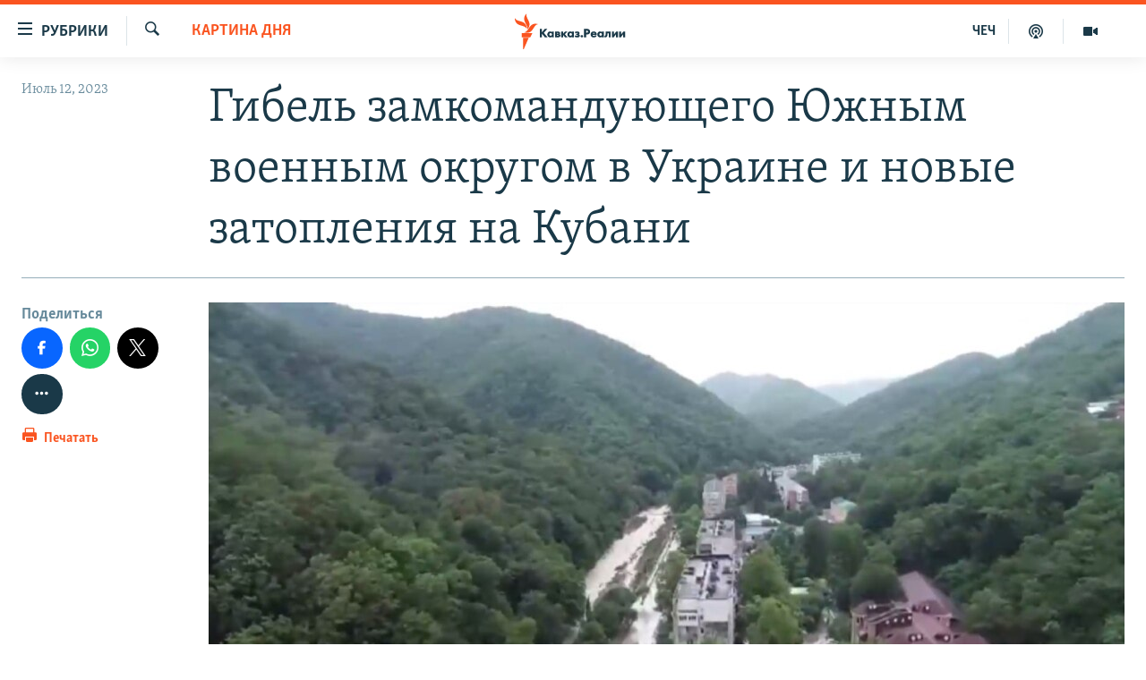

--- FILE ---
content_type: text/html; charset=utf-8
request_url: https://www.kavkazr.com/a/gibelj-zamkomanduyuschego-yuzhnym-voennym-okrugom-v-ukraine-i-novye-zatopleniya-na-kubani/32500964.html
body_size: 19670
content:

<!DOCTYPE html>
<html lang="ru" dir="ltr" class="no-js">
<head>
<link href="/Content/responsive/RFE/ru-CAU/RFE-ru-CAU.css?&amp;av=0.0.0.0&amp;cb=367" rel="stylesheet"/>
<script src="https://tags.kavkazr.com/rferl-pangea/prod/utag.sync.js"></script> <script type='text/javascript' src='https://www.youtube.com/iframe_api' async></script>
<link rel="manifest" href="/manifest.json">
<script type="text/javascript">
//a general 'js' detection, must be on top level in <head>, due to CSS performance
document.documentElement.className = "js";
var cacheBuster = "367";
var appBaseUrl = "/";
var imgEnhancerBreakpoints = [0, 144, 256, 408, 650, 1023, 1597];
var isLoggingEnabled = false;
var isPreviewPage = false;
var isLivePreviewPage = false;
if (!isPreviewPage) {
window.RFE = window.RFE || {};
window.RFE.cacheEnabledByParam = window.location.href.indexOf('nocache=1') === -1;
const url = new URL(window.location.href);
const params = new URLSearchParams(url.search);
// Remove the 'nocache' parameter
params.delete('nocache');
// Update the URL without the 'nocache' parameter
url.search = params.toString();
window.history.replaceState(null, '', url.toString());
} else {
window.addEventListener('load', function() {
const links = window.document.links;
for (let i = 0; i < links.length; i++) {
links[i].href = '#';
links[i].target = '_self';
}
})
}
var pwaEnabled = true;
var swCacheDisabled;
</script>
<meta charset="utf-8" />
<title>Гибель замкомандующего Южным военным округом в Украине и новые затопления на Кубани</title>
<meta name="description" content="О главных событиях на Северном Кавказе и юге России 12 июля" />
<meta name="keywords" content="Картина дня, Чечня, Кабардино-Балкария, Ставрополье, Кубань, Ростовская область" />
<meta name="viewport" content="width=device-width, initial-scale=1.0" />
<meta http-equiv="X-UA-Compatible" content="IE=edge" />
<meta name="robots" content="max-image-preview:large"><meta name="yandex-verification" content="4a70d19beb33ebbc" />
<meta property="fb:app_id" content="815684045235704" />
<meta property="fb:pages" content="152873214901474" />
<link href="https://www.kavkazr.com/a/gibelj-zamkomanduyuschego-yuzhnym-voennym-okrugom-v-ukraine-i-novye-zatopleniya-na-kubani/32500964.html" rel="canonical" />
<meta name="apple-mobile-web-app-title" content="RFE/RL" />
<meta name="apple-mobile-web-app-status-bar-style" content="black" />
<meta name="apple-itunes-app" content="app-id=1561598247, app-argument=//32500964.ltr" />
<meta content="Гибель замкомандующего Южным военным округом в Украине и новые затопления на Кубани" property="og:title" />
<meta content="О главных событиях на Северном Кавказе и юге России 12 июля" property="og:description" />
<meta content="article" property="og:type" />
<meta content="https://www.kavkazr.com/a/gibelj-zamkomanduyuschego-yuzhnym-voennym-okrugom-v-ukraine-i-novye-zatopleniya-na-kubani/32500964.html" property="og:url" />
<meta content="Radio Free Europe / Radio Liberty" property="og:site_name" />
<meta content="https://www.facebook.com/KavkazRealii/" property="article:publisher" />
<meta content="https://gdb.rferl.org/01000000-0a00-0242-1c84-08db83179143_w1200_h630.jpg" property="og:image" />
<meta content="1200" property="og:image:width" />
<meta content="630" property="og:image:height" />
<meta content="815684045235704" property="fb:app_id" />
<meta content="summary_large_image" name="twitter:card" />
<meta content="@SomeAccount" name="twitter:site" />
<meta content="https://gdb.rferl.org/01000000-0a00-0242-1c84-08db83179143_w1200_h630.jpg" name="twitter:image" />
<meta content="Гибель замкомандующего Южным военным округом в Украине и новые затопления на Кубани" name="twitter:title" />
<meta content="О главных событиях на Северном Кавказе и юге России 12 июля" name="twitter:description" />
<link rel="amphtml" href="https://www.kavkazr.com/amp/gibelj-zamkomanduyuschego-yuzhnym-voennym-okrugom-v-ukraine-i-novye-zatopleniya-na-kubani/32500964.html" />
<script type="application/ld+json">{"articleSection":"Картина дня","isAccessibleForFree":true,"headline":"Гибель замкомандующего Южным военным округом в Украине и новые затопления на Кубани","inLanguage":"ru-CAU","keywords":"Картина дня, Чечня, Кабардино-Балкария, Ставрополье, Кубань, Ростовская область","author":{"@type":"Person","name":"RFE/RL"},"datePublished":"2023-07-12 20:59:00Z","dateModified":"2023-07-12 20:59:00Z","publisher":{"logo":{"width":512,"height":220,"@type":"ImageObject","url":"https://www.kavkazr.com/Content/responsive/RFE/ru-CAU/img/logo.png"},"@type":"NewsMediaOrganization","url":"https://www.kavkazr.com","sameAs":["https://www.facebook.com/KavkazRealii/","https://www.youtube.com/channel/UCa0Vkb4iSyFGyy8arlz7MCQ","https://twitter.com/kavkaz_realii","https://www.instagram.com/kavkaz.realii/"],"name":"Кавказ.Реалии","alternateName":""},"@context":"https://schema.org","@type":"NewsArticle","mainEntityOfPage":"https://www.kavkazr.com/a/gibelj-zamkomanduyuschego-yuzhnym-voennym-okrugom-v-ukraine-i-novye-zatopleniya-na-kubani/32500964.html","url":"https://www.kavkazr.com/a/gibelj-zamkomanduyuschego-yuzhnym-voennym-okrugom-v-ukraine-i-novye-zatopleniya-na-kubani/32500964.html","description":"О главных событиях на Северном Кавказе и юге России 12 июля","image":{"width":1080,"height":608,"@type":"ImageObject","url":"https://gdb.rferl.org/01000000-0a00-0242-1c84-08db83179143_w1080_h608.jpg"},"name":"Гибель замкомандующего Южным военным округом в Украине и новые затопления на Кубани"}</script>
<script src="/Scripts/responsive/infographics.b?v=dVbZ-Cza7s4UoO3BqYSZdbxQZVF4BOLP5EfYDs4kqEo1&amp;av=0.0.0.0&amp;cb=367"></script>
<script src="/Scripts/responsive/loader.b?v=k-Glo3PZlmeSvzVLLV34AUzI5LZTYyUXn8VqJH3e4ug1&amp;av=0.0.0.0&amp;cb=367"></script>
<link rel="icon" type="image/svg+xml" href="/Content/responsive/RFE/img/webApp/favicon.svg" />
<link rel="alternate icon" href="/Content/responsive/RFE/img/webApp/favicon.ico" />
<link rel="mask-icon" color="#ea6903" href="/Content/responsive/RFE/img/webApp/favicon_safari.svg" />
<link rel="apple-touch-icon" sizes="152x152" href="/Content/responsive/RFE/img/webApp/ico-152x152.png" />
<link rel="apple-touch-icon" sizes="144x144" href="/Content/responsive/RFE/img/webApp/ico-144x144.png" />
<link rel="apple-touch-icon" sizes="114x114" href="/Content/responsive/RFE/img/webApp/ico-114x114.png" />
<link rel="apple-touch-icon" sizes="72x72" href="/Content/responsive/RFE/img/webApp/ico-72x72.png" />
<link rel="apple-touch-icon-precomposed" href="/Content/responsive/RFE/img/webApp/ico-57x57.png" />
<link rel="icon" sizes="192x192" href="/Content/responsive/RFE/img/webApp/ico-192x192.png" />
<link rel="icon" sizes="128x128" href="/Content/responsive/RFE/img/webApp/ico-128x128.png" />
<meta name="msapplication-TileColor" content="#ffffff" />
<meta name="msapplication-TileImage" content="/Content/responsive/RFE/img/webApp/ico-144x144.png" />
<link rel="preload" href="/Content/responsive/fonts/Skolar-Lt_Cyrl_v2.4.woff" type="font/woff" as="font" crossorigin="anonymous" />
<link rel="alternate" type="application/rss+xml" title="RFE/RL - Top Stories [RSS]" href="/api/" />
<link rel="sitemap" type="application/rss+xml" href="/sitemap.xml" />
</head>
<body class=" nav-no-loaded cc_theme pg-article print-lay-article js-category-to-nav nojs-images ">
<noscript><iframe src="https://www.googletagmanager.com/ns.html?id=GTM-WXZBPZ" height="0" width="0" style="display:none;visibility:hidden"></iframe></noscript><script type="text/javascript" data-cookiecategory="analytics">
window.dataLayer = window.dataLayer || [];window.dataLayer.push({ event: 'page_meta_ready',url:"https://www.kavkazr.com/a/gibelj-zamkomanduyuschego-yuzhnym-voennym-okrugom-v-ukraine-i-novye-zatopleniya-na-kubani/32500964.html",property_id:"535",article_uid:"32500964",page_title:"Гибель замкомандующего Южным военным округом в Украине и новые затопления на Кубани",page_type:"article",content_type:"article",subcontent_type:"article",last_modified:"2023-07-12 20:59:00Z",pub_datetime:"2023-07-12 20:59:00Z",pub_year:"2023",pub_month:"07",pub_day:"12",pub_hour:"20",pub_weekday:"Wednesday",section:"картина дня",english_section:"stories-of-the-day",byline:"",categories:"stories-of-the-day,chechnya,kbr,stavropolie,kuban,rostov",domain:"www.kavkazr.com",language:"Russian",language_service:"RFERL North Caucasus",platform:"web",copied:"no",copied_article:"",copied_title:"",runs_js:"Yes",cms_release:"8.43.0.0.367",enviro_type:"prod",slug:"gibelj-zamkomanduyuschego-yuzhnym-voennym-okrugom-v-ukraine-i-novye-zatopleniya-na-kubani"});
if (top.location === self.location) { //if not inside of an IFrame
var renderGtm = "true";
if (renderGtm === "true") {
(function(w,d,s,l,i){w[l]=w[l]||[];w[l].push({'gtm.start':new Date().getTime(),event:'gtm.js'});var f=d.getElementsByTagName(s)[0],j=d.createElement(s),dl=l!='dataLayer'?'&l='+l:'';j.async=true;j.src='//www.googletagmanager.com/gtm.js?id='+i+dl;f.parentNode.insertBefore(j,f);})(window,document,'script','dataLayer','GTM-WXZBPZ');
}
}
</script>
<!--Analytics tag js version start-->
<script type="text/javascript" data-cookiecategory="analytics">
var utag_data={entity:"RFE",cms_release:"8.43.0.0.367",language:"Russian",language_service:"RFERL North Caucasus",short_language_service:"CHE",property_id:"535",platform:"web",platform_short:"W",runs_js:"Yes",page_title:"Гибель замкомандующего Южным военным округом в Украине и новые затопления на Кубани",page_type:"article",page_name:"Гибель замкомандующего Южным военным округом в Украине и новые затопления на Кубани",content_type:"article",subcontent_type:"article",enviro_type:"prod",url:"https://www.kavkazr.com/a/gibelj-zamkomanduyuschego-yuzhnym-voennym-okrugom-v-ukraine-i-novye-zatopleniya-na-kubani/32500964.html",domain:"www.kavkazr.com",pub_year:"2023",pub_month:"07",pub_day:"12",pub_hour:"20",pub_weekday:"Wednesday",copied:"no",copied_article:"",copied_title:"",byline:"",categories:"stories-of-the-day,chechnya,kbr,stavropolie,kuban,rostov",slug:"gibelj-zamkomanduyuschego-yuzhnym-voennym-okrugom-v-ukraine-i-novye-zatopleniya-na-kubani",section:"картина дня",english_section:"stories-of-the-day",article_uid:"32500964"};
if(typeof(TealiumTagFrom)==='function' && typeof(TealiumTagSearchKeyword)==='function') {
var utag_from=TealiumTagFrom();var utag_searchKeyword=TealiumTagSearchKeyword();
if(utag_searchKeyword!=null && utag_searchKeyword!=='' && utag_data["search_keyword"]==null) utag_data["search_keyword"]=utag_searchKeyword;if(utag_from!=null && utag_from!=='') utag_data["from"]=TealiumTagFrom();}
if(window.top!== window.self&&utag_data.page_type==="snippet"){utag_data.page_type = 'iframe';}
try{if(window.top!==window.self&&window.self.location.hostname===window.top.location.hostname){utag_data.platform = 'self-embed';utag_data.platform_short = 'se';}}catch(e){if(window.top!==window.self&&window.self.location.search.includes("platformType=self-embed")){utag_data.platform = 'cross-promo';utag_data.platform_short = 'cp';}}
(function(a,b,c,d){ a="https://tags.kavkazr.com/rferl-pangea/prod/utag.js"; b=document;c="script";d=b.createElement(c);d.src=a;d.type="text/java"+c;d.async=true; a=b.getElementsByTagName(c)[0];a.parentNode.insertBefore(d,a); })();
</script>
<!--Analytics tag js version end-->
<!-- Analytics tag management NoScript -->
<noscript>
<img style="position: absolute; border: none;" src="https://ssc.kavkazr.com/b/ss/bbgprod,bbgentityrferl/1/G.4--NS/2012092915?pageName=rfe%3ache%3aw%3aarticle%3a%d0%93%d0%b8%d0%b1%d0%b5%d0%bb%d1%8c%20%d0%b7%d0%b0%d0%bc%d0%ba%d0%be%d0%bc%d0%b0%d0%bd%d0%b4%d1%83%d1%8e%d1%89%d0%b5%d0%b3%d0%be%20%d0%ae%d0%b6%d0%bd%d1%8b%d0%bc%20%d0%b2%d0%be%d0%b5%d0%bd%d0%bd%d1%8b%d0%bc%20%d0%be%d0%ba%d1%80%d1%83%d0%b3%d0%be%d0%bc%20%d0%b2%20%d0%a3%d0%ba%d1%80%d0%b0%d0%b8%d0%bd%d0%b5%20%d0%b8%20%d0%bd%d0%be%d0%b2%d1%8b%d0%b5%20%d0%b7%d0%b0%d1%82%d0%be%d0%bf%d0%bb%d0%b5%d0%bd%d0%b8%d1%8f%20%d0%bd%d0%b0%20%d0%9a%d1%83%d0%b1%d0%b0%d0%bd%d0%b8&amp;c6=%d0%93%d0%b8%d0%b1%d0%b5%d0%bb%d1%8c%20%d0%b7%d0%b0%d0%bc%d0%ba%d0%be%d0%bc%d0%b0%d0%bd%d0%b4%d1%83%d1%8e%d1%89%d0%b5%d0%b3%d0%be%20%d0%ae%d0%b6%d0%bd%d1%8b%d0%bc%20%d0%b2%d0%be%d0%b5%d0%bd%d0%bd%d1%8b%d0%bc%20%d0%be%d0%ba%d1%80%d1%83%d0%b3%d0%be%d0%bc%20%d0%b2%20%d0%a3%d0%ba%d1%80%d0%b0%d0%b8%d0%bd%d0%b5%20%d0%b8%20%d0%bd%d0%be%d0%b2%d1%8b%d0%b5%20%d0%b7%d0%b0%d1%82%d0%be%d0%bf%d0%bb%d0%b5%d0%bd%d0%b8%d1%8f%20%d0%bd%d0%b0%20%d0%9a%d1%83%d0%b1%d0%b0%d0%bd%d0%b8&amp;v36=8.43.0.0.367&amp;v6=D=c6&amp;g=https%3a%2f%2fwww.kavkazr.com%2fa%2fgibelj-zamkomanduyuschego-yuzhnym-voennym-okrugom-v-ukraine-i-novye-zatopleniya-na-kubani%2f32500964.html&amp;c1=D=g&amp;v1=D=g&amp;events=event1,event52&amp;c16=rferl%20north%20caucasus&amp;v16=D=c16&amp;c5=stories-of-the-day&amp;v5=D=c5&amp;ch=%d0%9a%d0%b0%d1%80%d1%82%d0%b8%d0%bd%d0%b0%20%d0%b4%d0%bd%d1%8f&amp;c15=russian&amp;v15=D=c15&amp;c4=article&amp;v4=D=c4&amp;c14=32500964&amp;v14=D=c14&amp;v20=no&amp;c17=web&amp;v17=D=c17&amp;mcorgid=518abc7455e462b97f000101%40adobeorg&amp;server=www.kavkazr.com&amp;pageType=D=c4&amp;ns=bbg&amp;v29=D=server&amp;v25=rfe&amp;v30=535&amp;v105=D=User-Agent " alt="analytics" width="1" height="1" /></noscript>
<!-- End of Analytics tag management NoScript -->
<!--*** Accessibility links - For ScreenReaders only ***-->
<section>
<div class="sr-only">
<h2>Ссылки для упрощенного доступа</h2>
<ul>
<li><a href="#content" data-disable-smooth-scroll="1">Вернуться к основному содержанию</a></li>
<li><a href="#navigation" data-disable-smooth-scroll="1">Вернутся к главной навигации</a></li>
<li><a href="#txtHeaderSearch" data-disable-smooth-scroll="1">Вернутся к поиску</a></li>
</ul>
</div>
</section>
<div dir="ltr">
<div id="page">
<aside>
<div class="c-lightbox overlay-modal">
<div class="c-lightbox__intro">
<h2 class="c-lightbox__intro-title"></h2>
<button class="btn btn--rounded c-lightbox__btn c-lightbox__intro-next" title="Следующий">
<span class="ico ico--rounded ico-chevron-forward"></span>
<span class="sr-only">Следующий</span>
</button>
</div>
<div class="c-lightbox__nav">
<button class="btn btn--rounded c-lightbox__btn c-lightbox__btn--close" title="Закрыть">
<span class="ico ico--rounded ico-close"></span>
<span class="sr-only">Закрыть</span>
</button>
<button class="btn btn--rounded c-lightbox__btn c-lightbox__btn--prev" title="Предыдущий">
<span class="ico ico--rounded ico-chevron-backward"></span>
<span class="sr-only">Предыдущий</span>
</button>
<button class="btn btn--rounded c-lightbox__btn c-lightbox__btn--next" title="Следующий">
<span class="ico ico--rounded ico-chevron-forward"></span>
<span class="sr-only">Следующий</span>
</button>
</div>
<div class="c-lightbox__content-wrap">
<figure class="c-lightbox__content">
<span class="c-spinner c-spinner--lightbox">
<img src="/Content/responsive/img/player-spinner.png"
alt="пожалуйста, подождите"
title="пожалуйста, подождите" />
</span>
<div class="c-lightbox__img">
<div class="thumb">
<img src="" alt="" />
</div>
</div>
<figcaption>
<div class="c-lightbox__info c-lightbox__info--foot">
<span class="c-lightbox__counter"></span>
<span class="caption c-lightbox__caption"></span>
</div>
</figcaption>
</figure>
</div>
<div class="hidden">
<div class="content-advisory__box content-advisory__box--lightbox">
<span class="content-advisory__box-text">Изображение содержит сцены насилия или жестокости, которые могут шокировать</span>
<button class="btn btn--transparent content-advisory__box-btn m-t-md" value="text" type="button">
<span class="btn__text">
Посмотреть
</span>
</button>
</div>
</div>
</div>
<div class="print-dialogue">
<div class="container">
<h3 class="print-dialogue__title section-head">Print Options:</h3>
<div class="print-dialogue__opts">
<ul class="print-dialogue__opt-group">
<li class="form__group form__group--checkbox">
<input class="form__check " id="checkboxImages" name="checkboxImages" type="checkbox" checked="checked" />
<label for="checkboxImages" class="form__label m-t-md">Images</label>
</li>
<li class="form__group form__group--checkbox">
<input class="form__check " id="checkboxMultimedia" name="checkboxMultimedia" type="checkbox" checked="checked" />
<label for="checkboxMultimedia" class="form__label m-t-md">Multimedia</label>
</li>
</ul>
<ul class="print-dialogue__opt-group">
<li class="form__group form__group--checkbox">
<input class="form__check " id="checkboxEmbedded" name="checkboxEmbedded" type="checkbox" checked="checked" />
<label for="checkboxEmbedded" class="form__label m-t-md">Embedded Content</label>
</li>
<li class="hidden">
<input class="form__check " id="checkboxComments" name="checkboxComments" type="checkbox" />
<label for="checkboxComments" class="form__label m-t-md"> Comments</label>
</li>
</ul>
</div>
<div class="print-dialogue__buttons">
<button class="btn btn--secondary close-button" type="button" title="Отменить">
<span class="btn__text ">Отменить</span>
</button>
<button class="btn btn-cust-print m-l-sm" type="button" title="Печатать">
<span class="btn__text ">Печатать</span>
</button>
</div>
</div>
</div>
<div class="ctc-message pos-fix">
<div class="ctc-message__inner">Link has been copied to clipboard</div>
</div>
</aside>
<div class="hdr-20 hdr-20--big">
<div class="hdr-20__inner">
<div class="hdr-20__max pos-rel">
<div class="hdr-20__side hdr-20__side--primary d-flex">
<label data-for="main-menu-ctrl" data-switcher-trigger="true" data-switch-target="main-menu-ctrl" class="burger hdr-trigger pos-rel trans-trigger" data-trans-evt="click" data-trans-id="menu">
<span class="ico ico-close hdr-trigger__ico hdr-trigger__ico--close burger__ico burger__ico--close"></span>
<span class="ico ico-menu hdr-trigger__ico hdr-trigger__ico--open burger__ico burger__ico--open"></span>
<span class="burger__label">Рубрики</span>
</label>
<div class="menu-pnl pos-fix trans-target" data-switch-target="main-menu-ctrl" data-trans-id="menu">
<div class="menu-pnl__inner">
<nav class="main-nav menu-pnl__item menu-pnl__item--first">
<ul class="main-nav__list accordeon" data-analytics-tales="false" data-promo-name="link" data-location-name="nav,secnav">
<li class="main-nav__item">
<a class="main-nav__item-name main-nav__item-name--link" href="/p/9983.html" title="&quot;Нежелательные&quot;" data-item-name="nezhelatelnye" >&quot;Нежелательные&quot;</a>
</li>
<li class="main-nav__item">
<a class="main-nav__item-name main-nav__item-name--link" href="/p/7905.html" title="Новости" data-item-name="all-news" >Новости</a>
</li>
<li class="main-nav__item">
<a class="main-nav__item-name main-nav__item-name--link" href="/p/7656.html" title="Картина дня" data-item-name="kr-day-main" >Картина дня</a>
</li>
<li class="main-nav__item">
<a class="main-nav__item-name main-nav__item-name--link" href="/politika" title="Политика" data-item-name="kr-politics" >Политика</a>
</li>
<li class="main-nav__item">
<a class="main-nav__item-name main-nav__item-name--link" href="/p/7647.html" title="Общество" data-item-name="kr-society" >Общество</a>
</li>
<li class="main-nav__item">
<a class="main-nav__item-name main-nav__item-name--link" href="/p/7657.html" title="Экономика" data-item-name="economy" >Экономика</a>
</li>
<li class="main-nav__item">
<a class="main-nav__item-name main-nav__item-name--link" href="/p/7663.html" title="Права человека" data-item-name="kr-human-rights" >Права человека</a>
</li>
<li class="main-nav__item">
<a class="main-nav__item-name main-nav__item-name--link" href="/p/7685.html" title="Криминал" data-item-name="kriminal1" >Криминал</a>
</li>
<li class="main-nav__item">
<a class="main-nav__item-name main-nav__item-name--link" href="/p/7664.html" title="Мультимедиа" data-item-name="kr-multimedia" >Мультимедиа</a>
</li>
<li class="main-nav__item accordeon__item" data-switch-target="menu-item-3275">
<label class="main-nav__item-name main-nav__item-name--label accordeon__control-label" data-switcher-trigger="true" data-for="menu-item-3275">
Подкасты
<span class="ico ico-chevron-down main-nav__chev"></span>
</label>
<div class="main-nav__sub-list">
<a class="main-nav__item-name main-nav__item-name--link main-nav__item-name--sub" href="/z/23138" title="Изгнанные: депортация чеченцев и ингушей" data-item-name="deportationpodcast" >Изгнанные: депортация чеченцев и ингушей</a>
<a class="main-nav__item-name main-nav__item-name--link main-nav__item-name--sub" href="https://www.kavkazr.com/z/22308" title="Хроника Кавказа с Вачагаевым" >Хроника Кавказа с Вачагаевым</a>
<a class="main-nav__item-name main-nav__item-name--link main-nav__item-name--sub" href="/z/22930" title="Буденновск" data-item-name="budennovsk" >Буденновск</a>
<a class="main-nav__item-name main-nav__item-name--link main-nav__item-name--sub" href="http://www.kavkazr.com/z/22281" title="Кавказ.Подкаст" >Кавказ.Подкаст</a>
</div>
</li>
<li class="main-nav__item accordeon__item" data-switch-target="menu-item-3062">
<label class="main-nav__item-name main-nav__item-name--label accordeon__control-label" data-switcher-trigger="true" data-for="menu-item-3062">
Юг и Кавказ
<span class="ico ico-chevron-down main-nav__chev"></span>
</label>
<div class="main-nav__sub-list">
<a class="main-nav__item-name main-nav__item-name--link main-nav__item-name--sub" href="/z/22268" title="Адыгея" data-item-name="adygeya" >Адыгея</a>
<a class="main-nav__item-name main-nav__item-name--link main-nav__item-name--sub" href="/z/23205" title="Астрахань" data-item-name="astrakhan" >Астрахань</a>
<a class="main-nav__item-name main-nav__item-name--link main-nav__item-name--sub" href="/z/23204" title="Волгоград" data-item-name="volgograd" >Волгоград</a>
<a class="main-nav__item-name main-nav__item-name--link main-nav__item-name--sub" href="/z/22260" title="Дагестан" data-item-name="dagestan1" >Дагестан</a>
<a class="main-nav__item-name main-nav__item-name--link main-nav__item-name--sub" href="/z/22263" title="Ингушетия" data-item-name="ingushetia1" >Ингушетия</a>
<a class="main-nav__item-name main-nav__item-name--link main-nav__item-name--sub" href="/z/22265" title="Кабардино-Балкария" data-item-name="kbr" >Кабардино-Балкария</a>
<a class="main-nav__item-name main-nav__item-name--link main-nav__item-name--sub" href="/z/22266" title="Карачаево-Черкесия" data-item-name="kchr" >Карачаево-Черкесия</a>
<a class="main-nav__item-name main-nav__item-name--link main-nav__item-name--sub" href="/z/22269" title="Кубань" data-item-name="kuban" >Кубань</a>
<a class="main-nav__item-name main-nav__item-name--link main-nav__item-name--sub" href="/z/22606" title="Ростовская область" data-item-name="rostov" >Ростовская область</a>
<a class="main-nav__item-name main-nav__item-name--link main-nav__item-name--sub" href="/z/22272" title="Северная Осетия" data-item-name="severnaya-ossetia" >Северная Осетия</a>
<a class="main-nav__item-name main-nav__item-name--link main-nav__item-name--sub" href="/z/22267" title="Ставрополье" data-item-name="stavropolie" >Ставрополье</a>
<a class="main-nav__item-name main-nav__item-name--link main-nav__item-name--sub" href="/z/22264" title="Чечня" data-item-name="chechnya" >Чечня</a>
<a class="main-nav__item-name main-nav__item-name--link main-nav__item-name--sub" href="/z/22270" title="Абхазия (Грузия)" data-item-name="abkhazia" >Абхазия (Грузия)</a>
<a class="main-nav__item-name main-nav__item-name--link main-nav__item-name--sub" href="/z/22271" title="Южная Осетия (Грузия)" data-item-name="yuzhnaya-ossetia" >Южная Осетия (Грузия)</a>
</div>
</li>
<li class="main-nav__item">
<a class="main-nav__item-name main-nav__item-name--link" href="/p/7704.html" title="В России" data-item-name="russia" >В России</a>
</li>
<li class="main-nav__item">
<a class="main-nav__item-name main-nav__item-name--link" href="/p/7707.html" title="В мире" data-item-name="kr-day-wn" >В мире</a>
</li>
<li class="main-nav__item">
<a class="main-nav__item-name main-nav__item-name--link" href="/p/8515.html" title="Как обойти блокировку" data-item-name="blokirovka" >Как обойти блокировку</a>
</li>
</ul>
</nav>
<div class="menu-pnl__item">
<a href="https://www.radiomarsho.com" class="menu-pnl__item-link" alt="На чеченском">На чеченском</a>
</div>
<div class="menu-pnl__item menu-pnl__item--social">
<h5 class="menu-pnl__sub-head">Присоединяйтесь!</h5>
<a href="https://www.facebook.com/KavkazRealii/" title="Мы в Facebook" data-analytics-text="follow_on_facebook" class="btn btn--rounded btn--social-inverted menu-pnl__btn js-social-btn btn-facebook" target="_blank" rel="noopener">
<span class="ico ico-facebook-alt ico--rounded"></span>
</a>
<a href="https://www.youtube.com/channel/UCa0Vkb4iSyFGyy8arlz7MCQ" title="Присоединяйтесь в Youtube" data-analytics-text="follow_on_youtube" class="btn btn--rounded btn--social-inverted menu-pnl__btn js-social-btn btn-youtube" target="_blank" rel="noopener">
<span class="ico ico-youtube ico--rounded"></span>
</a>
<a href="https://twitter.com/kavkaz_realii" title="Мы в Twitter" data-analytics-text="follow_on_twitter" class="btn btn--rounded btn--social-inverted menu-pnl__btn js-social-btn btn-twitter" target="_blank" rel="noopener">
<span class="ico ico-twitter ico--rounded"></span>
</a>
<a href="https://www.instagram.com/kavkaz.realii/" title="Подпишитесь на нашу страницу в Instagram" data-analytics-text="follow_on_instagram" class="btn btn--rounded btn--social-inverted menu-pnl__btn js-social-btn btn-instagram" target="_blank" rel="noopener">
<span class="ico ico-instagram ico--rounded"></span>
</a>
</div>
<div class="menu-pnl__item">
<a href="/navigation/allsites" class="menu-pnl__item-link">
<span class="ico ico-languages "></span>
Все сайты РСЕ/РС
</a>
</div>
</div>
</div>
<label data-for="top-search-ctrl" data-switcher-trigger="true" data-switch-target="top-search-ctrl" class="top-srch-trigger hdr-trigger">
<span class="ico ico-close hdr-trigger__ico hdr-trigger__ico--close top-srch-trigger__ico top-srch-trigger__ico--close"></span>
<span class="ico ico-search hdr-trigger__ico hdr-trigger__ico--open top-srch-trigger__ico top-srch-trigger__ico--open"></span>
</label>
<div class="srch-top srch-top--in-header" data-switch-target="top-search-ctrl">
<div class="container">
<form action="/s" class="srch-top__form srch-top__form--in-header" id="form-topSearchHeader" method="get" role="search"><label for="txtHeaderSearch" class="sr-only">Искать</label>
<input type="text" id="txtHeaderSearch" name="k" placeholder="текст для поиска..." accesskey="s" value="" class="srch-top__input analyticstag-event" onkeydown="if (event.keyCode === 13) { FireAnalyticsTagEventOnSearch('search', $dom.get('#txtHeaderSearch')[0].value) }" />
<button title="Искать" type="submit" class="btn btn--top-srch analyticstag-event" onclick="FireAnalyticsTagEventOnSearch('search', $dom.get('#txtHeaderSearch')[0].value) ">
<span class="ico ico-search"></span>
</button></form>
</div>
</div>
<a href="/" class="main-logo-link">
<img src="/Content/responsive/RFE/ru-CAU/img/logo-compact.svg" class="main-logo main-logo--comp" alt="site logo">
<img src="/Content/responsive/RFE/ru-CAU/img/logo.svg" class="main-logo main-logo--big" alt="site logo">
</a>
</div>
<div class="hdr-20__side hdr-20__side--secondary d-flex">
<a href="/p/7664.html" title="Мультимедиа" class="hdr-20__secondary-item" data-item-name="video">
<span class="ico ico-video hdr-20__secondary-icon"></span>
</a>
<a href="/p/7911.html" title="Подкасты" class="hdr-20__secondary-item" data-item-name="podcast">
<span class="ico ico-podcast hdr-20__secondary-icon"></span>
</a>
<a href="https://www.radiomarsho.com/" title="ЧЕЧ" class="hdr-20__secondary-item hdr-20__secondary-item--lang" data-item-name="satellite">
ЧЕЧ
</a>
<a href="/s" title="Искать" class="hdr-20__secondary-item hdr-20__secondary-item--search" data-item-name="search">
<span class="ico ico-search hdr-20__secondary-icon hdr-20__secondary-icon--search"></span>
</a>
<div class="srch-bottom">
<form action="/s" class="srch-bottom__form d-flex" id="form-bottomSearch" method="get" role="search"><label for="txtSearch" class="sr-only">Искать</label>
<input type="search" id="txtSearch" name="k" placeholder="текст для поиска..." accesskey="s" value="" class="srch-bottom__input analyticstag-event" onkeydown="if (event.keyCode === 13) { FireAnalyticsTagEventOnSearch('search', $dom.get('#txtSearch')[0].value) }" />
<button title="Искать" type="submit" class="btn btn--bottom-srch analyticstag-event" onclick="FireAnalyticsTagEventOnSearch('search', $dom.get('#txtSearch')[0].value) ">
<span class="ico ico-search"></span>
</button></form>
</div>
</div>
<img src="/Content/responsive/RFE/ru-CAU/img/logo-print.gif" class="logo-print" alt="site logo">
<img src="/Content/responsive/RFE/ru-CAU/img/logo-print_color.png" class="logo-print logo-print--color" alt="site logo">
</div>
</div>
</div>
<script>
if (document.body.className.indexOf('pg-home') > -1) {
var nav2In = document.querySelector('.hdr-20__inner');
var nav2Sec = document.querySelector('.hdr-20__side--secondary');
var secStyle = window.getComputedStyle(nav2Sec);
if (nav2In && window.pageYOffset < 150 && secStyle['position'] !== 'fixed') {
nav2In.classList.add('hdr-20__inner--big')
}
}
</script>
<div class="c-hlights c-hlights--breaking c-hlights--no-item" data-hlight-display="mobile,desktop">
<div class="c-hlights__wrap container p-0">
<div class="c-hlights__nav">
<a role="button" href="#" title="Предыдущий">
<span class="ico ico-chevron-backward m-0"></span>
<span class="sr-only">Предыдущий</span>
</a>
<a role="button" href="#" title="Следующий">
<span class="ico ico-chevron-forward m-0"></span>
<span class="sr-only">Следующий</span>
</a>
</div>
<span class="c-hlights__label">
<span class="">Новость часа</span>
<span class="switcher-trigger">
<label data-for="more-less-1" data-switcher-trigger="true" class="switcher-trigger__label switcher-trigger__label--more p-b-0" title="Показать больше">
<span class="ico ico-chevron-down"></span>
</label>
<label data-for="more-less-1" data-switcher-trigger="true" class="switcher-trigger__label switcher-trigger__label--less p-b-0" title="Show less">
<span class="ico ico-chevron-up"></span>
</label>
</span>
</span>
<ul class="c-hlights__items switcher-target" data-switch-target="more-less-1">
</ul>
</div>
</div> <div id="content">
<main class="container">
<div class="hdr-container">
<div class="row">
<div class="col-category col-xs-12 col-md-2 pull-left"> <div class="category js-category">
<a class="" href="/z/20523">Картина дня</a> </div>
</div><div class="col-title col-xs-12 col-md-10 pull-right"> <h1 class="title pg-title">
Гибель замкомандующего Южным военным округом в Украине и новые затопления на Кубани
</h1>
</div><div class="col-publishing-details col-xs-12 col-sm-12 col-md-2 pull-left"> <div class="publishing-details ">
<div class="published">
<span class="date" >
<time pubdate="pubdate" datetime="2023-07-12T23:59:00+03:00">
Июль 12, 2023
</time>
</span>
</div>
</div>
</div><div class="col-lg-12 separator"> <div class="separator">
<hr class="title-line" />
</div>
</div><div class="col-multimedia col-xs-12 col-md-10 pull-right"> <div class="cover-media">
<figure class="media-image js-media-expand">
<div class="img-wrap">
<div class="thumb thumb16_9">
<img src="https://gdb.rferl.org/01000000-0a00-0242-1c84-08db83179143_w250_r1_s.jpg" alt="Последствия сильных ливней в Туапсинском районе, скриншот видео из телеграм-канала МЧС по Краснодарскому краю" />
</div>
</div>
<figcaption>
<span class="caption">Последствия сильных ливней в Туапсинском районе, скриншот видео из телеграм-канала МЧС по Краснодарскому краю</span>
</figcaption>
</figure>
</div>
</div><div class="col-xs-12 col-md-2 pull-left article-share pos-rel"> <div class="share--box">
<aside class="share flex-column js-share--apply-sticky js-share--expandable js-share--horizontal" >
<span class="label label--share">Поделиться</span>
<ul class="share__list">
<li class="share__item">
<a href="https://facebook.com/sharer.php?u=https%3a%2f%2fwww.kavkazr.com%2fa%2fgibelj-zamkomanduyuschego-yuzhnym-voennym-okrugom-v-ukraine-i-novye-zatopleniya-na-kubani%2f32500964.html"
data-analytics-text="share_on_facebook"
title="Поделиться в Facebook" target="_blank"
class="btn btn--rounded btn-facebook js-social-btn">
<span class="ico ico--rounded ico-facebook ico--l"></span>
</a>
</li>
<li class="share__item">
<span class="visible-xs-inline-block visible-sm-inline-block">
<a href="whatsapp://send?text=https%3a%2f%2fwww.kavkazr.com%2fa%2fgibelj-zamkomanduyuschego-yuzhnym-voennym-okrugom-v-ukraine-i-novye-zatopleniya-na-kubani%2f32500964.html"
data-analytics-text="share_on_whatsapp"
title="Поделиться в WatsApp" target="_blank"
class="btn btn--rounded btn-whatsapp js-social-btn">
<span class="ico ico--rounded ico-whatsapp ico--l"></span>
</a>
</span>
</li>
<li class="share__item">
<span class="visible-md-inline-block visible-lg-inline-block">
<a href="https://web.whatsapp.com/send?text=https%3a%2f%2fwww.kavkazr.com%2fa%2fgibelj-zamkomanduyuschego-yuzhnym-voennym-okrugom-v-ukraine-i-novye-zatopleniya-na-kubani%2f32500964.html"
data-analytics-text="share_on_whatsapp_desktop"
title="Поделиться в WatsApp" target="_blank"
class="btn btn--rounded btn-whatsapp js-social-btn">
<span class="ico ico--rounded ico-whatsapp ico--l"></span>
</a>
</span>
</li>
<li class="share__item">
<a href="https://twitter.com/share?url=https%3a%2f%2fwww.kavkazr.com%2fa%2fgibelj-zamkomanduyuschego-yuzhnym-voennym-okrugom-v-ukraine-i-novye-zatopleniya-na-kubani%2f32500964.html&amp;text=%d0%93%d0%b8%d0%b1%d0%b5%d0%bb%d1%8c+%d0%b7%d0%b0%d0%bc%d0%ba%d0%be%d0%bc%d0%b0%d0%bd%d0%b4%d1%83%d1%8e%d1%89%d0%b5%d0%b3%d0%be+%d0%ae%d0%b6%d0%bd%d1%8b%d0%bc+%d0%b2%d0%be%d0%b5%d0%bd%d0%bd%d1%8b%d0%bc+%d0%be%d0%ba%d1%80%d1%83%d0%b3%d0%be%d0%bc+%d0%b2+%d0%a3%d0%ba%d1%80%d0%b0%d0%b8%d0%bd%d0%b5+%d0%b8+%d0%bd%d0%be%d0%b2%d1%8b%d0%b5+%d0%b7%d0%b0%d1%82%d0%be%d0%bf%d0%bb%d0%b5%d0%bd%d0%b8%d1%8f+%d0%bd%d0%b0+%d0%9a%d1%83%d0%b1%d0%b0%d0%bd%d0%b8"
data-analytics-text="share_on_twitter"
title="Поделиться в Twitter" target="_blank"
class="btn btn--rounded btn-twitter js-social-btn">
<span class="ico ico--rounded ico-twitter ico--l"></span>
</a>
</li>
<li class="share__item share__item--additional">
<a href="https://telegram.me/share/url?url=https%3a%2f%2fwww.kavkazr.com%2fa%2fgibelj-zamkomanduyuschego-yuzhnym-voennym-okrugom-v-ukraine-i-novye-zatopleniya-na-kubani%2f32500964.html"
data-analytics-text="share_on_telegram"
title="Поделиться в Telegram" target="_blank"
class="btn btn--rounded btn-telegram js-social-btn">
<span class="ico ico--rounded ico-telegram ico--l"></span>
</a>
</li>
<li class="share__item share__item--additional">
<div class="ctc">
<input type="text" class="ctc__input" readonly="readonly">
<button class="btn btn--rounded btn--ctc ctc__button" value="text" role="copy link" js-href="https://www.kavkazr.com/a/gibelj-zamkomanduyuschego-yuzhnym-voennym-okrugom-v-ukraine-i-novye-zatopleniya-na-kubani/32500964.html" title="copy link">
<span class="ico ico-content-copy ico--rounded ico--l"></span>
</button>
</div>
</li>
<li class="share__item share__item--additional">
<a href="mailto:?body=https%3a%2f%2fwww.kavkazr.com%2fa%2fgibelj-zamkomanduyuschego-yuzhnym-voennym-okrugom-v-ukraine-i-novye-zatopleniya-na-kubani%2f32500964.html&amp;subject=Гибель замкомандующего Южным военным округом в Украине и новые затопления на Кубани"
title="Послать другу"
class="btn btn--rounded btn-email ">
<span class="ico ico--rounded ico-email ico--l"></span>
</a>
</li>
<li class="share__item share__item--sharing-more">
<a title="поделиться в других соцсетях" data-title-additional="Fewer options" class="btn btn--rounded btn--show-more hidden">
<span class="ico ico--rounded ico-ellipsis ico--l"></span>
</a>
</li>
</ul>
</aside>
<div class="sticky-share-container" style="display:none">
<div class="container">
<a href="https://www.kavkazr.com" id="logo-sticky-share">&nbsp;</a>
<div class="pg-title pg-title--sticky-share">
Гибель замкомандующего Южным военным округом в Украине и новые затопления на Кубани
</div>
<div class="sticked-nav-actions">
<aside class="share share--sticky js-share--expandable">
<span class="label label--share">share</span>
<ul class="share__list">
<li class="share__item share__item--horizontal">
<a href="https://facebook.com/sharer.php?u=https%3a%2f%2fwww.kavkazr.com%2fa%2fgibelj-zamkomanduyuschego-yuzhnym-voennym-okrugom-v-ukraine-i-novye-zatopleniya-na-kubani%2f32500964.html"
data-analytics-text="share_on_facebook"
title="Поделиться в Facebook" target="_blank"
class="btn btn--rounded btn-facebook js-social-btn">
<span class="ico ico--rounded ico-facebook ico--s"></span>
</a>
</li>
<li class="share__item share__item--horizontal">
<span class="visible-xs-inline-block visible-sm-inline-block">
<a href="whatsapp://send?text=https%3a%2f%2fwww.kavkazr.com%2fa%2fgibelj-zamkomanduyuschego-yuzhnym-voennym-okrugom-v-ukraine-i-novye-zatopleniya-na-kubani%2f32500964.html"
data-analytics-text="share_on_whatsapp"
title="Поделиться в WatsApp" target="_blank"
class="btn btn--rounded btn-whatsapp js-social-btn">
<span class="ico ico--rounded ico-whatsapp ico--s"></span>
</a>
</span>
</li>
<li class="share__item share__item--horizontal">
<span class="visible-md-inline-block visible-lg-inline-block">
<a href="https://web.whatsapp.com/send?text=https%3a%2f%2fwww.kavkazr.com%2fa%2fgibelj-zamkomanduyuschego-yuzhnym-voennym-okrugom-v-ukraine-i-novye-zatopleniya-na-kubani%2f32500964.html"
data-analytics-text="share_on_whatsapp_desktop"
title="Поделиться в WatsApp" target="_blank"
class="btn btn--rounded btn-whatsapp js-social-btn">
<span class="ico ico--rounded ico-whatsapp ico--s"></span>
</a>
</span>
</li>
<li class="share__item share__item--additional share__item--horizontal">
<a href="https://twitter.com/share?url=https%3a%2f%2fwww.kavkazr.com%2fa%2fgibelj-zamkomanduyuschego-yuzhnym-voennym-okrugom-v-ukraine-i-novye-zatopleniya-na-kubani%2f32500964.html&amp;text=%d0%93%d0%b8%d0%b1%d0%b5%d0%bb%d1%8c+%d0%b7%d0%b0%d0%bc%d0%ba%d0%be%d0%bc%d0%b0%d0%bd%d0%b4%d1%83%d1%8e%d1%89%d0%b5%d0%b3%d0%be+%d0%ae%d0%b6%d0%bd%d1%8b%d0%bc+%d0%b2%d0%be%d0%b5%d0%bd%d0%bd%d1%8b%d0%bc+%d0%be%d0%ba%d1%80%d1%83%d0%b3%d0%be%d0%bc+%d0%b2+%d0%a3%d0%ba%d1%80%d0%b0%d0%b8%d0%bd%d0%b5+%d0%b8+%d0%bd%d0%be%d0%b2%d1%8b%d0%b5+%d0%b7%d0%b0%d1%82%d0%be%d0%bf%d0%bb%d0%b5%d0%bd%d0%b8%d1%8f+%d0%bd%d0%b0+%d0%9a%d1%83%d0%b1%d0%b0%d0%bd%d0%b8"
data-analytics-text="share_on_twitter"
title="Поделиться в Twitter" target="_blank"
class="btn btn--rounded btn-twitter js-social-btn">
<span class="ico ico--rounded ico-twitter ico--s"></span>
</a>
</li>
<li class="share__item share__item--additional share__item--horizontal">
<a href="https://telegram.me/share/url?url=https%3a%2f%2fwww.kavkazr.com%2fa%2fgibelj-zamkomanduyuschego-yuzhnym-voennym-okrugom-v-ukraine-i-novye-zatopleniya-na-kubani%2f32500964.html"
data-analytics-text="share_on_telegram"
title="Поделиться в Telegram" target="_blank"
class="btn btn--rounded btn-telegram js-social-btn">
<span class="ico ico--rounded ico-telegram ico--s"></span>
</a>
</li>
<li class="share__item share__item--additional share__item--horizontal">
<div class="ctc">
<input type="text" class="ctc__input" readonly="readonly">
<button class="btn btn--rounded btn--ctc ctc__button" value="text" role="copy link" js-href="https://www.kavkazr.com/a/gibelj-zamkomanduyuschego-yuzhnym-voennym-okrugom-v-ukraine-i-novye-zatopleniya-na-kubani/32500964.html" title="copy link">
<span class="ico ico-content-copy ico--rounded ico--s"></span>
</button>
</div>
</li>
<li class="share__item share__item--additional share__item--horizontal">
<a href="mailto:?body=https%3a%2f%2fwww.kavkazr.com%2fa%2fgibelj-zamkomanduyuschego-yuzhnym-voennym-okrugom-v-ukraine-i-novye-zatopleniya-na-kubani%2f32500964.html&amp;subject=Гибель замкомандующего Южным военным округом в Украине и новые затопления на Кубани"
title="Послать другу"
class="btn btn--rounded btn-email ">
<span class="ico ico--rounded ico-email ico--s"></span>
</a>
</li>
<li class="share__item share__item--sharing-more">
<a title="поделиться в других соцсетях" data-title-additional="Fewer options" class="btn btn--rounded btn--show-more hidden">
<span class="ico ico--rounded ico-ellipsis ico--s"></span>
</a>
</li>
</ul>
</aside>
</div>
</div>
</div>
<div class="links">
<p class="link-print visible-md visible-lg buttons p-0">
<button class="btn btn--link btn-print p-t-0" onclick="if (typeof FireAnalyticsTagEvent === 'function') {FireAnalyticsTagEvent({ on_page_event: 'print_story' });}return false" title="(CTRL+P)">
<span class="ico ico-print"></span>
<span class="btn__text">Печатать</span>
</button>
</p>
</div>
</div>
</div>
</div>
</div>
<div class="body-container">
<div class="row">
<div class="col-xs-12 col-sm-12 col-md-10 col-lg-10 pull-right">
<div class="row">
<div class="col-xs-12 col-sm-12 col-md-8 col-lg-8 pull-left bottom-offset content-offset">
<div class="intro intro--bold" >
<p >О главных событиях на Северном Кавказе и юге России 12 июля</p>
</div>
<div id="article-content" class="content-floated-wrap fb-quotable">
<div class="wsw">
<p>В Украине в результате удара по запасному командному пункту 58-й армии в Бердянске <a class="wsw__a" href="https://www.kavkazr.com/a/zamestitelj-komanduyuschego-yuzhnym-voennym-okrugom-general-tsokov-ubit-v-ukraine/32500538.html">убит</a> заместитель командующего Южным военным округом генерал-лейтенант Олег Цоков. О его смерти сообщили украинские и российские телеграм-каналы, информацию подтвердил экс-командующий 58-й армии Вооруженных сил РФ.</p>
<p>Вскоре после начала полномасштабного вторжения России в Украину редакция Кавказ.Реалии начала собственный мониторинг сообщений о потерях российской армии на этой войне. Сейчас в поименном списке убитых военных из регионов юга России и Северного Кавказа уже <a class="wsw__a" href="https://www.kavkazr.com/a/na-voyne-v-ukraine-pogibli-bolee-4000-voennyh-s-yuga-rossii-i-severnogo-kavkaza/32500511.html">более 4000 человек</a> – без учета захороненных на кладбище ЧВК &quot;Вагнер&quot; на Кубани.</p>
<p>Власти Чечни обвинили западные спецслужбы в двух громких скандалах: неудавшемся побеге от домашнего насилия 20-летней уроженки республики Селимы Исмаиловой и нападении на журналистку Елену Милашину и адвоката Александра Немова в Грозном. Чиновники не первый раз ссылаются на участие неких иностранных агентов в криминальных историях на территории региона, однако ни один из &quot;шпионов&quot; так и не был найден. О том, на кого рассчитана такая риторика, почему в столице &quot;самого безопасного региона&quot; страны свободно разъезжают вооруженные диверсанты и как подобные утверждения выдают самих заказчиков, <a class="wsw__a" href="https://www.kavkazr.com/a/marsiane-antlantida-agenty-zapada-kak-v-chechne-opravdyvayut-pohischeniya-i-napadeniya-na-aktivistov/32500537.html">выяснил</a> сайт Кавказ.Реалии.</p><div data-owner-ct="Article" data-inline="False">
<div class="media-block also-read" >
<a href="/a/marsiane-antlantida-agenty-zapada-kak-v-chechne-opravdyvayut-pohischeniya-i-napadeniya-na-aktivistov/32500537.html" target="_self" title="&quot;Марсиане, Атлантида, агенты Запада&quot;: как в Чечне оправдывают похищения и нападения на активистов" class="img-wrap img-wrap--size-3 also-read__img">
<span class="thumb thumb16_9">
<noscript class="nojs-img">
<img src="https://gdb.rferl.org/b6831177-8bd6-45fb-959e-4a9c3ed14e95_w100_r1.jpg" alt="Глава Чечни Рамзан Кадыров со своими подчиненными после обращения к чеченскому народу и всем жителям России. 29 декабря 2014 года. Чечня. Архивное фото">
</noscript>
<img data-src="https://gdb.rferl.org/b6831177-8bd6-45fb-959e-4a9c3ed14e95_w100_r1.jpg" alt="Глава Чечни Рамзан Кадыров со своими подчиненными после обращения к чеченскому народу и всем жителям России. 29 декабря 2014 года. Чечня. Архивное фото" />
</span>
</a>
<div class="media-block__content also-read__body also-read__body--h">
<a href="/a/marsiane-antlantida-agenty-zapada-kak-v-chechne-opravdyvayut-pohischeniya-i-napadeniya-na-aktivistov/32500537.html" target="_self" title="&quot;Марсиане, Атлантида, агенты Запада&quot;: как в Чечне оправдывают похищения и нападения на активистов">
<span class="also-read__text--label">
Читайте также
</span>
<h4 class="media-block__title media-block__title--size-3 also-read__text p-0">
&quot;Марсиане, Атлантида, агенты Запада&quot;: как в Чечне оправдывают похищения и нападения на активистов
</h4>
</a>
</div>
</div>
</div>
<p>Журналистку &quot;Новой газеты&quot; Елену Милашину, подвергшуюся жестокому нападению в Чечне, <a class="wsw__a" href="https://www.kavkazr.com/a/zhurnalistku-novoy-gazety-elenu-milashinu-vypisali-iz-boljnitsy-posle-napadeniya-v-chechne/32499951.html">выписали</a> из московской больницы, но она остается под наблюдением врачей. Об этом сообщил бывший главный редактор радио &quot;Эхо Москвы&quot; Алексей Венедиктов.</p>
<p>Уроженец Украины Сергей Денисенко, задержанный накануне по подозрению в убийстве капитана второго ранга Станислава Ржицкого – замначальника отдела по мобилизационной работе мэрии Краснодара, который ранее был командиром подводной лодки &quot;Краснодар&quot;, – <a class="wsw__a" href="https://www.kavkazr.com/a/podozrevaemyy-v-ubiystve-voennogo-chinovnika-v-krasnodare-priznal-vinu/32500828.html">признал вину</a>.</p>
<p>В Краснодаре застрелен капитан второго ранга ВМФ России Станислав Ржицкий. По данным армии Украины, весной 2022 года он командовал подлодкой во время удара по Виннице, когда погибли десятки мирных жителей. Причастность к убийству Ржицкого Киев отрицает и заявляет, что его &quot;ликвидировали свои&quot;.</p><div class="clear"></div>
<div class="wsw__embed mediaReplacer externalMedia">
<div class="c-sticky-container">
<div class="c-sticky-element" data-sp_api="youtube">
<span class="c-sticky-element__close-el c-sticky-element__swipe-el ta-c" title="close">
<span class="ico ico-close m-0"></span>
</span>
<div class="external-content-placeholder"></div><script>renderExternalContent("https://www.youtube.com/embed/9y8kQMXsfXw?&&&fs=1&enablejsapi=1")</script>
</div>
</div>
</div>
<p>В Кабардино-Балкарии суд <a class="wsw__a" href="https://www.kavkazr.com/a/sud-prodlil-arest-pensionerke-iz-profsoyuza-sssr-v-kabardino-balkarii-ona-nuzhdaetsya-v-lechenii/32500258.html">продлил содержание под стражей</a> 66-летней участнице движения &quot;Профсоюз СССР&quot; Ларисе Барагуновой. Ее обвиняют в применении насилия к полицейскому и призывах к экстремизму. Защита заявляла о тяжелом состоянии здоровья пенсионерки, однако Эльбрусский районный суд отказал в ее переводе под домашний арест. </p>
<p>Бывшая сотрудница Правозащитного центра &quot;Мемориал&quot; и участница кабардино-балкарской общественной организации &quot;Жьэгу&quot; (&quot;Очаг&quot;) Ольга Бегретова <a class="wsw__a" href="https://www.kavkazr.com/a/pravozaschitnitsa-iz-kabardino-balkarii-dobivaetsya-nakazaniya-sotrudnikov-aeroporta-minvod-za-nezakonnyy-osmotr/32500874.html">добивается привлечения к ответственности</a> сотрудников пограничного контроля в аэропорту Минеральных Вод в Ставропольском крае за незаконный осмотр, в рамках которого ее принудительно фотографировали, взяли отпечатки пальцев и биологический материал и изъяли телефон.</p>
<p>В июне секретарь совета астраханского отделения &quot;Партии народной свободы&quot; (ПАРНАС) Ярослав Савин покинул Россию после ареста, штрафа за &quot;дискредитацию&quot; армии и угроз силовиков об уголовном преследовании. Вместе с ним уехала и его супруга Марина Миталева, которую без объяснения причин уволили с работы. Сейчас они находятся в Армении, но планируют в будущем вылететь в Германию. В интервью сайту Кавказ.Реалии Савин <a class="wsw__a" href="https://www.kavkazr.com/a/slyapali-prigovor-ugrozhali-perevernutj-vse-v-dome-aktivist-iz-astrahani-o-vynuzhdennoy-emigratsii/32500184.html">рассказал</a> о методах работы силовиков в Астрахани и плате за активизм до и после войны.</p><div data-owner-ct="Article" data-inline="False">
<div class="media-block also-read" >
<a href="/a/slyapali-prigovor-ugrozhali-perevernutj-vse-v-dome-aktivist-iz-astrahani-o-vynuzhdennoy-emigratsii/32500184.html" target="_self" title="&quot;Сляпали приговор, угрожали перевернуть все в доме&quot;. Активист из Астрахани – о вынужденной эмиграции" class="img-wrap img-wrap--size-3 also-read__img">
<span class="thumb thumb16_9">
<noscript class="nojs-img">
<img src="https://gdb.rferl.org/01000000-0a00-0242-5f89-08db77d56a83_w100_r1.png" alt="Марина Миталева и Ярослав Савин">
</noscript>
<img data-src="https://gdb.rferl.org/01000000-0a00-0242-5f89-08db77d56a83_w100_r1.png" alt="Марина Миталева и Ярослав Савин" />
</span>
</a>
<div class="media-block__content also-read__body also-read__body--h">
<a href="/a/slyapali-prigovor-ugrozhali-perevernutj-vse-v-dome-aktivist-iz-astrahani-o-vynuzhdennoy-emigratsii/32500184.html" target="_self" title="&quot;Сляпали приговор, угрожали перевернуть все в доме&quot;. Активист из Астрахани – о вынужденной эмиграции">
<span class="also-read__text--label">
Читайте также
</span>
<h4 class="media-block__title media-block__title--size-3 also-read__text p-0">
&quot;Сляпали приговор, угрожали перевернуть все в доме&quot;. Активист из Астрахани – о вынужденной эмиграции
</h4>
</a>
</div>
</div>
</div>
<p>В Краснодарском крае в четырех поселениях черноморского побережья введен <a class="wsw__a" href="https://www.kavkazr.com/a/iz-za-navodneniya-v-chetyreh-poseleniyah-kubani-vveli-rezhim-chrezvychaynoy-situatsii/32500018.html">режим чрезвычайной ситуации</a>. Спасатели эвакуируют людей из подтопленных домов в Джубгском, Тенгинском, Новомихайловском и Небугском поселениях Туапсинского района. Три человека числятся пропавшими.</p>
<p>Белый дом ведет непубличные обсуждения возможной поставки в Украину ракет большой дальности ATACMS. Об этом <a class="wsw__a" href="https://www.kavkazr.com/a/nyt-belyy-dom-obsuzhdaet-postavku-ukraine-daljnoboynyh-raket-atacms/32500194.html">сообщает</a> The New York Times со ссылкой на двух американских и одного европейского чиновника.</p>
<p>Петербургские волонтеры ежедневно встречают беженцев с оккупированных Россией территорий, затопленных после взрыва плотины Каховской ГЭС. Едут они на поезде Евпатория – Петербург. Как правило, большинство украинцев продолжает путь дальше в ЕС. Но хотя бы один день эти люди проводят в Петербурге. Корреспондент Север.Реалии <a class="wsw__a" href="https://www.kavkazr.com/a/kahovskiy-potok-istorii-bezhentsev-s-zatoplennyh-ukrainskih-territoriy/32499884.html">рассказывает</a> истории тех, у кого уничтожен дом.</p><div data-owner-ct="Article" data-inline="False">
<div class="media-block also-read" >
<a href="/a/kahovskiy-potok-istorii-bezhentsev-s-zatoplennyh-ukrainskih-territoriy/32499884.html" target="_self" title="Каховский поток. Истории беженцев с затопленных украинских территорий" class="img-wrap img-wrap--size-3 also-read__img">
<span class="thumb thumb16_9">
<noscript class="nojs-img">
<img src="https://gdb.rferl.org/01000000-0aff-0242-06e2-08db7ec9b13a_w100_r1.jpg" alt="">
</noscript>
<img data-src="https://gdb.rferl.org/01000000-0aff-0242-06e2-08db7ec9b13a_w100_r1.jpg" alt="" />
</span>
</a>
<div class="media-block__content also-read__body also-read__body--h">
<a href="/a/kahovskiy-potok-istorii-bezhentsev-s-zatoplennyh-ukrainskih-territoriy/32499884.html" target="_self" title="Каховский поток. Истории беженцев с затопленных украинских территорий">
<span class="also-read__text--label">
Читайте также
</span>
<h4 class="media-block__title media-block__title--size-3 also-read__text p-0">
Каховский поток. Истории беженцев с затопленных украинских территорий
</h4>
</a>
</div>
</div>
</div>
<p>Начальнику вещевой службы одной из войсковых частей в Чечне Петру Кротикову, приговоренному к двум годам колонии за хищение имущества Минобороны, Южный окружной военный суд <a class="wsw__a" href="https://www.kavkazr.com/a/osuzhdennomu-za-hischeniya-nachaljniku-sklada-v-chechne-sud-zamenil-realjnyy-srok-na-uslovnyy-iz-za-uchastiya-v-voyne/32500055.html">заменил</a> реальный срок на условный. Защита ссылалась на его участие в войне в Украине, следует из решения.</p>
<p>В Волгограде 29-летнего уроженца Ярославской области подозревают в надругательстве над телами умерших – по версии следствия, он <a class="wsw__a" href="https://www.kavkazr.com/a/v-volgograde-vozbuzhdeno-ugolovnoe-delo-za-prikurennuyu-ot-vechnogo-ognya-sigaretu/32500373.html">прикурил</a> от мемориала Вечный огонь. В отношении него возбуждено уголовное дело, подозреваемому грозит до трех месяцев ареста.</p>
<p>В Ростовской области суд признал контрактника Павла Артюгина виновным в превышении полномочий с применением насилия – он <a class="wsw__a" href="https://www.kavkazr.com/a/v-rostovskoy-oblasti-kontraktnik-otdelalsya-shtrafom-za-izbienie-mobilizovannogo-emu-grozilo-10-let/32500421.html">избил мобилизованного</a>, вовремя не доложившего о прибытии другого офицера. Артюгину грозило от трех до десяти лет колонии, но Новочеркасский гарнизонный военный суд назначил ему лишь штраф. </p><div data-owner-ct="Article" data-inline="False">
<div class="media-block also-read" >
<a href="/a/v-rostovskoy-oblasti-kontraktnik-otdelalsya-shtrafom-za-izbienie-mobilizovannogo-emu-grozilo-10-let/32500421.html" target="_self" title="В Ростовской области контрактник отделался штрафом за избиение мобилизованного. Ему грозило 10 лет" class="img-wrap img-wrap--size-3 also-read__img">
<span class="thumb thumb16_9">
<noscript class="nojs-img">
<img src="https://gdb.rferl.org/04230000-0aff-0242-f038-08daacef4bcf_cx0_cy5_cw0_w100_r1.jpg" alt="Мобилизованные, иллюстративное фото">
</noscript>
<img data-src="https://gdb.rferl.org/04230000-0aff-0242-f038-08daacef4bcf_cx0_cy5_cw0_w100_r1.jpg" alt="Мобилизованные, иллюстративное фото" />
</span>
</a>
<div class="media-block__content also-read__body also-read__body--h">
<a href="/a/v-rostovskoy-oblasti-kontraktnik-otdelalsya-shtrafom-za-izbienie-mobilizovannogo-emu-grozilo-10-let/32500421.html" target="_self" title="В Ростовской области контрактник отделался штрафом за избиение мобилизованного. Ему грозило 10 лет">
<span class="also-read__text--label">
Читайте также
</span>
<h4 class="media-block__title media-block__title--size-3 also-read__text p-0">
В Ростовской области контрактник отделался штрафом за избиение мобилизованного. Ему грозило 10 лет
</h4>
</a>
</div>
</div>
</div>
<p>Прихожане мечети в подмосковных Котельниках записали видеообращение к президенту Владимиру Путину с просьбой защитить их от силовиков. Они просят принять жесткие меры в отношении полицейских, которые <a class="wsw__a" href="https://www.kavkazr.com/a/prihozhane-mecheti-v-podmoskovje-obratilisj-k-putinu-s-prosjboy-zaschititj-ih-ot-silovikov/32500120.html">сорвали пятничную молитву</a>. Значительная часть прихожан этой мечети – выходцы из республик Северного Кавказа.</p>
<h2 class="wsw__h2"><a class="wsw__a" href="https://www.kavkazr.com/p/8515.html" target="_blank">Кавказ.Реалии заблокировали в России. Как нас читать?</a></h2><div class="clear"></div>
<div class="wsw__embed">
<div class="infgraphicsAttach" >
<script type="text/javascript">
initInfographics(
{
groups:[],
params:[],
isMobile:true
});
</script>
<style>
#GR-2064 {
display: flex;
flex-direction: column;
height: 100%;
width: 100%;
margin-bottom: 20px;
float: none;
}
.GR-2064-link {
width: 100%;
margin-left: 0;
margin-top: 5px;
text-decoration: none;
}
.GR-2064-wrapper {
display: flex;
align-items: center;
width: 100%;
height: 60px;
overflow: hidden;
transition: .3s background-color;
}
#GR-2064 .GR-2064-img {
height: 100%;
width: auto;
align-self: end;
}
.GR-2064-txt {
display: flex;
flex-grow: 2;
font-size: 14px;
line-height: 1.2;
font-weight: normal;
color: #1D1D1B;
}
.GR-2064-txt span{
font-weight: bold;
}
.GR-2064_button-mobile {
flex-grow: 1;
min-width: 32px; /*to fix distortion of FLEX-GROW */
max-width: 32px; /*to fix distortion of FLEX-GROW */
height: 32px;
border-radius: 16px;
margin: 8px;
padding: 8px;
}
.GR-2064_button-desktop {
display: none;
color: #FFF;
font-size: 14px;
padding: 4px 12px;
margin: 0 12px;
white-space: nowrap;
}
/* TELEGRAM */
.GR-2064-tel-wrapper {
border: 2px solid #e5f3fa;
}
.GR-2064-tel-wrapper:hover {
background-color: #e5f3fa;
}
.GR-2064_button-tel{
background-color: #007dba;
}
/* Desktop styles */
@media (min-width:540px) {
.GR-2064-wrapper {
height: 70px;
}
.GR-2064-txt {
font-size: 16px;
}
.GR-2064_button-mobile{
display: none;
}
.GR-2064_button-desktop{
display: inline-flex;
}
}
</style>
<link href="https://docs.rferl.org/branding/cdn/html_banners/banners-styles.css" rel="stylesheet">
<div id="GR-2064">
<a href="https://t.me/kavkazrealii" class="banner__a GR-2064-link">
<div class="GR-2064-wrapper GR-2064-tel-wrapper">
<img class="GR-2064-img" src="https://gdb.rferl.org/084a0000-0aff-0242-69e9-08d9dcba8c3a_w179.png">
<div class="GR-2064-txt font-2"><div>Кавказ.Реалии в <span>Телеграме</span></div></div>
<div class="GR-2064_button-mobile GR-2064_button-tel">
<svg version="1.1" id="Vrstva_1" xmlns="http://www.w3.org/2000/svg" xmlns:xlink="http://www.w3.org/1999/xlink" x="0px" y="0px"
viewBox="0 0 15.1 14.7" style="enable-background:new 0 0 15.1 14.7;" xml:space="preserve">
<style type="text/css">
.st0{fill:#FFFFFF;}
</style>
<g>
<path class="st0" d="M15.1,7.6c-0.1,0.2-0.3,0.4-0.5,0.6c-2.1,2.1-4.1,4.1-6.2,6.2c-0.5,0.5-0.9,0.5-1.4,0
c-0.2-0.2-0.3-0.3-0.5-0.5c-0.5-0.5-0.5-0.9,0-1.4c1.2-1.1,2.4-2.3,3.6-3.4c0.1-0.1,0.2-0.2,0.3-0.3c-0.1-0.1-0.3-0.1-0.4-0.1
c-3,0-5.9,0-8.9,0C0.3,8.7,0,8.4,0,7.6c0-0.3,0-0.5,0-0.8C0,6.4,0.3,6.1,0.8,6C0.9,6,1,6,1.2,6C4.1,6,7.1,6,10,6c0.1,0,0.3,0,0.4,0
c0,0,0-0.1,0-0.1c-0.1-0.1-0.2-0.2-0.3-0.2C8.9,4.5,7.7,3.4,6.6,2.3C6,1.8,6,1.4,6.6,0.9c0.2-0.2,0.4-0.4,0.6-0.6
c0.4-0.3,0.8-0.3,1.2,0c2.2,2.2,4.3,4.3,6.5,6.5C14.9,6.9,15,7,15.1,7.1C15.1,7.3,15.1,7.4,15.1,7.6z"/>
</g>
</svg>
</div><div class="GR-2064_button-desktop GR-2064_button-tel font-2">Читать</div>
</div>
</a>
</div>
</div>
</div><div class="clear"></div>
<div class="wsw__embed">
<div class="infgraphicsAttach" >
<script type="text/javascript">
initInfographics(
{
groups:[],
params:[],
isMobile:true
});
</script>
<style>
#GR-2064 {
display: flex;
flex-direction: column;
height: 100%;
width: 100%;
margin-bottom: 20px;
float: none;
}
.GR-2064-link {
width: 100%;
margin-left: 0;
margin-top: 5px;
text-decoration: none;
}
.GR-2064-wrapper {
display: flex;
align-items: center;
width: 100%;
height: 60px;
overflow: hidden;
transition: .3s background-color;
}
#GR-2064 .GR-2064-img {
height: 100%;
width: auto;
align-self: end;
}
.GR-2064-txt {
display: flex;
flex-grow: 2;
font-size: 14px;
line-height: 1.2;
font-weight: normal;
color: #1D1D1B;
}
.GR-2064-txt span{
font-weight: bold;
}
.GR-2064_button-mobile {
flex-grow: 1;
min-width: 32px; /*to fix distortion of FLEX-GROW */
max-width: 32px; /*to fix distortion of FLEX-GROW */
height: 32px;
border-radius: 16px;
margin: 8px;
padding: 8px;
}
.GR-2064_button-desktop {
display: none;
color: #FFF;
font-size: 14px;
padding: 4px 12px;
margin: 0 12px;
white-space: nowrap;
}
/* APP */
.GR-2064-app-wrapper {
border: 2px solid #FCEDE3;
}
.GR-2064-app-wrapper:hover {
background-color: #FCEDE3;
}
.GR-2064_button-app {
background-color: #E96809;
}
/* Desktop styles */
@media (min-width:540px) {
.GR-2064-wrapper {
height: 70px;
}
.GR-2064-txt {
font-size: 16px;
}
.GR-2064_button-mobile{
display: none;
}
.GR-2064_button-desktop{
display: inline-flex;
}
}
</style>
<link href="https://docs.rferl.org/branding/cdn/html_banners/banners-styles.css" rel="stylesheet">
<div id="GR-2064">
<a href="https://www.kavkazr.com/a/28482722.html?int_cid=banner:newsapp-gr-2064:rferl-northcaucasus:article" class="banner__a GR-2064-link">
<div class="GR-2064-wrapper GR-2064-app-wrapper">
<img class="GR-2064-img" src="https://gdb.rferl.org/084a0000-0aff-0242-a226-08d9dcba061d_w179.png">
<div class="GR-2064-txt font-2"><div>Приложение Кавказ.Реалии для вашего смартфона</div></div>
<div class="GR-2064_button-mobile GR-2064_button-app">
<svg version="1.1" id="Vrstva_1" xmlns="http://www.w3.org/2000/svg" xmlns:xlink="http://www.w3.org/1999/xlink" x="0px" y="0px"
viewBox="0 0 15.1 14.7" style="enable-background:new 0 0 15.1 14.7;" xml:space="preserve">
<style type="text/css">
.st0{fill:#FFFFFF;}
</style>
<g>
<path class="st0" d="M15.1,7.6c-0.1,0.2-0.3,0.4-0.5,0.6c-2.1,2.1-4.1,4.1-6.2,6.2c-0.5,0.5-0.9,0.5-1.4,0
c-0.2-0.2-0.3-0.3-0.5-0.5c-0.5-0.5-0.5-0.9,0-1.4c1.2-1.1,2.4-2.3,3.6-3.4c0.1-0.1,0.2-0.2,0.3-0.3c-0.1-0.1-0.3-0.1-0.4-0.1
c-3,0-5.9,0-8.9,0C0.3,8.7,0,8.4,0,7.6c0-0.3,0-0.5,0-0.8C0,6.4,0.3,6.1,0.8,6C0.9,6,1,6,1.2,6C4.1,6,7.1,6,10,6c0.1,0,0.3,0,0.4,0
c0,0,0-0.1,0-0.1c-0.1-0.1-0.2-0.2-0.3-0.2C8.9,4.5,7.7,3.4,6.6,2.3C6,1.8,6,1.4,6.6,0.9c0.2-0.2,0.4-0.4,0.6-0.6
c0.4-0.3,0.8-0.3,1.2,0c2.2,2.2,4.3,4.3,6.5,6.5C14.9,6.9,15,7,15.1,7.1C15.1,7.3,15.1,7.4,15.1,7.6z"/>
</g>
</svg>
</div>
<div class="GR-2064_button-desktop GR-2064_button-app font-2">Установить</div>
</div>
</a>
</div>
</div>
</div>
<p> </p>
</div>
</div>
</div>
<div class="col-xs-12 col-sm-12 col-md-4 col-lg-4 pull-left design-top-offset"> <div class="media-block-wrap">
<h2 class="section-head">Материалы по теме</h2>
<div class="row">
<ul>
<li class="col-xs-12 col-sm-6 col-md-12 col-lg-12 mb-grid">
<div class="media-block ">
<a href="/a/dagestan-narodnyy-shod-iz-za-zdaniya-shkoly-i-proverka-roddoma-posle-smerti-rebenka/32499272.html" class="img-wrap img-wrap--t-spac img-wrap--size-4 img-wrap--float" title="Дагестан: народный сход из-за здания школы и проверка роддома после смерти ребенка">
<div class="thumb thumb16_9">
<noscript class="nojs-img">
<img src="https://gdb.rferl.org/27833600-bfaf-47e3-919c-9354d2b39bd1_cx0_cy6_cw0_w100_r1.jpg" alt="Дагестан: народный сход из-за здания школы и проверка роддома после смерти ребенка" />
</noscript>
<img data-src="https://gdb.rferl.org/27833600-bfaf-47e3-919c-9354d2b39bd1_cx0_cy6_cw0_w33_r1.jpg" src="" alt="Дагестан: народный сход из-за здания школы и проверка роддома после смерти ребенка" class=""/>
</div>
</a>
<div class="media-block__content media-block__content--h">
<a href="/a/dagestan-narodnyy-shod-iz-za-zdaniya-shkoly-i-proverka-roddoma-posle-smerti-rebenka/32499272.html">
<h4 class="media-block__title media-block__title--size-4" title="Дагестан: народный сход из-за здания школы и проверка роддома после смерти ребенка">
Дагестан: народный сход из-за здания школы и проверка роддома после смерти ребенка
</h4>
</a>
</div>
</div>
</li>
<li class="col-xs-12 col-sm-6 col-md-12 col-lg-12 mb-grid">
<div class="media-block ">
<a href="/a/kubanj-podtopleniya-iz-za-siljnyh-livney-i-ubiystvo-voennogo-chinovnika/32497650.html" class="img-wrap img-wrap--t-spac img-wrap--size-4 img-wrap--float" title="Кубань: подтопления из-за сильных ливней и убийство военного чиновника">
<div class="thumb thumb16_9">
<noscript class="nojs-img">
<img src="https://gdb.rferl.org/53627d01-a4fc-4dca-a690-ee273e7a0c4f_w100_r1.jpg" alt="Кубань: подтопления из-за сильных ливней и убийство военного чиновника" />
</noscript>
<img data-src="https://gdb.rferl.org/53627d01-a4fc-4dca-a690-ee273e7a0c4f_w33_r1.jpg" src="" alt="Кубань: подтопления из-за сильных ливней и убийство военного чиновника" class=""/>
</div>
</a>
<div class="media-block__content media-block__content--h">
<a href="/a/kubanj-podtopleniya-iz-za-siljnyh-livney-i-ubiystvo-voennogo-chinovnika/32497650.html">
<h4 class="media-block__title media-block__title--size-4" title="Кубань: подтопления из-за сильных ливней и убийство военного чиновника">
Кубань: подтопления из-за сильных ливней и убийство военного чиновника
</h4>
</a>
</div>
</div>
</li>
<li class="col-xs-12 col-sm-6 col-md-12 col-lg-12 mb-grid">
<div class="media-block ">
<a href="/a/32495706.html" class="img-wrap img-wrap--t-spac img-wrap--size-4 img-wrap--float" title="Освобождение из рабства в Чечне, новые могилы ЧВК &quot;Вагнер&quot; на Кубани, работа ПВО на Дону">
<div class="thumb thumb16_9">
<noscript class="nojs-img">
<img src="https://gdb.rferl.org/08810000-0a00-0242-159e-08d9e0c8f22b_w100_r1.jpg" alt="Освобождение из рабства в Чечне, новые могилы ЧВК &quot;Вагнер&quot; на Кубани, работа ПВО на Дону" />
</noscript>
<img data-src="https://gdb.rferl.org/08810000-0a00-0242-159e-08d9e0c8f22b_w33_r1.jpg" src="" alt="Освобождение из рабства в Чечне, новые могилы ЧВК &quot;Вагнер&quot; на Кубани, работа ПВО на Дону" class=""/>
</div>
</a>
<div class="media-block__content media-block__content--h">
<a href="/a/32495706.html">
<h4 class="media-block__title media-block__title--size-4" title="Освобождение из рабства в Чечне, новые могилы ЧВК &quot;Вагнер&quot; на Кубани, работа ПВО на Дону">
Освобождение из рабства в Чечне, новые могилы ЧВК &quot;Вагнер&quot; на Кубани, работа ПВО на Дону
</h4>
</a>
</div>
</div>
</li>
</ul>
</div>
</div>
<div class="region">
<div class="media-block-wrap" id="wrowblock-27919_21" data-area-id=R1_1>
<h2 class="section-head">
Новости </h2>
<div class="row">
<ul>
<li class="col-xs-12 col-sm-6 col-md-12 col-lg-12 mb-grid">
<div class="media-block ">
<div class="media-block__content">
<a href="/a/33593054.html">
<h4 class="media-block__title media-block__title--size-4" title="В Волгограде после ударов БПЛА ранены три человека. С территории Ростовской области и Кубани атаковали Украину">
В Волгограде после ударов БПЛА ранены три человека. С территории Ростовской области и Кубани атаковали Украину
</h4>
</a>
</div>
</div>
</li>
<li class="col-xs-12 col-sm-6 col-md-12 col-lg-12 mb-grid">
<div class="media-block ">
<div class="media-block__content">
<a href="/a/sbu-pri-udare-po-novorossiysku-porazheny-4-ustanovki-s-400/33593083.html">
<h4 class="media-block__title media-block__title--size-4" title="При ударе по Новороссийску поражены установки С-400">
При ударе по Новороссийску поражены установки С-400
</h4>
</a>
</div>
</div>
</li>
<li class="col-xs-12 col-sm-6 col-md-12 col-lg-12 mb-grid">
<div class="media-block ">
<div class="media-block__content">
<a href="/a/v-chechne-zapretili-zhenskuyu-odezhdu-s-muzhskimi-elementami/33592590.html">
<h4 class="media-block__title media-block__title--size-4" title="В Чечне запретили женскую одежду с &quot;мужскими элементами&quot;. Правозащитники раскритиковали это решение">
В Чечне запретили женскую одежду с &quot;мужскими элементами&quot;. Правозащитники раскритиковали это решение
</h4>
</a>
</div>
</div>
</li>
<li class="col-xs-12 col-sm-6 col-md-12 col-lg-12 mb-grid">
<div class="media-block ">
<div class="media-block__content">
<a href="/a/chechenskie-aktivisty-zayavili-o-massovyh-reydah-v-respublike/33592580.html">
<h4 class="media-block__title media-block__title--size-4" title="Критики Кадырова заявили о массовых рейдах в Чечне – у жителей проверяют мессенджеры и поисковые запросы">
Критики Кадырова заявили о массовых рейдах в Чечне – у жителей проверяют мессенджеры и поисковые запросы
</h4>
</a>
</div>
</div>
</li>
<li class="col-xs-12 col-sm-6 col-md-12 col-lg-12 mb-grid">
<div class="media-block ">
<div class="media-block__content">
<a href="/a/deputaty-aljternativy-dlya-germanii-priehali-v-sochi/33592573.html">
<h4 class="media-block__title media-block__title--size-4" title="Депутаты &quot;Альтернативы для Германии&quot; приехали в Сочи на симпозиум &quot;Единой России&quot;">
Депутаты &quot;Альтернативы для Германии&quot; приехали в Сочи на симпозиум &quot;Единой России&quot;
</h4>
</a>
</div>
</div>
</li>
</ul>
</div>
</div>
<div class="media-block-wrap" id="wrowblock-27920_21" data-area-id=R2_1>
<h2 class="section-head">
Выбор редакции </h2>
<div class="row">
<ul>
<li class="col-xs-12 col-sm-6 col-md-12 col-lg-12 mb-grid">
<div class="media-block ">
<a href="/a/russia-mobilization/33593041.html" class="img-wrap img-wrap--t-spac img-wrap--size-4 img-wrap--float" title="&quot;Нет гарантий, что человека не отправят на войну в Украине&quot;. Зачем начинают вербовать резервистов">
<div class="thumb thumb16_9">
<noscript class="nojs-img">
<img src="https://gdb.rferl.org/01000000-0aff-0242-4860-08dbbe8af266_w100_r1.jpg" alt="" />
</noscript>
<img data-src="https://gdb.rferl.org/01000000-0aff-0242-4860-08dbbe8af266_w33_r1.jpg" src="" alt="" class=""/>
</div>
</a>
<div class="media-block__content media-block__content--h">
<a href="/a/russia-mobilization/33593041.html">
<h4 class="media-block__title media-block__title--size-4" title="&quot;Нет гарантий, что человека не отправят на войну в Украине&quot;. Зачем начинают вербовать резервистов">
&quot;Нет гарантий, что человека не отправят на войну в Украине&quot;. Зачем начинают вербовать резервистов
</h4>
</a>
</div>
</div>
</li>
<li class="col-xs-12 col-sm-6 col-md-12 col-lg-12 mb-grid">
<div class="media-block ">
<a href="/a/gibelj-esche-odnoy-beglyanki-iz-chechni/33591934.html" class="img-wrap img-wrap--t-spac img-wrap--size-4 img-wrap--float" title="Гибель еще одной беглянки из Чечни">
<div class="thumb thumb16_9">
<noscript class="nojs-img">
<img src="https://gdb.rferl.org/9473253f-0866-4d21-8654-08ddfa912cba_w100_r1.png" alt="Гибель еще одной беглянки из Чечни" />
</noscript>
<img data-src="https://gdb.rferl.org/9473253f-0866-4d21-8654-08ddfa912cba_w33_r1.png" src="" alt="Гибель еще одной беглянки из Чечни" class=""/>
</div>
<span class="ico ico-video ico--media-type"></span>
</a>
<div class="media-block__content media-block__content--h">
<a href="/a/gibelj-esche-odnoy-beglyanki-iz-chechni/33591934.html">
<h4 class="media-block__title media-block__title--size-4" title="Гибель еще одной беглянки из Чечни">
Гибель еще одной беглянки из Чечни
</h4>
</a>
</div>
</div>
</li>
<li class="col-xs-12 col-sm-6 col-md-12 col-lg-12 mb-grid">
<div class="media-block ">
<a href="/a/gibelj-beglyanki-iz-chechni-i-sotnya-rodstvennikov-kadyrova-vo-vlasti-itogi-nedeli/33591605.html" class="img-wrap img-wrap--t-spac img-wrap--size-4 img-wrap--float" title="Гибель беглянки из Чечни и сотня родственников Кадырова во власти. Итоги недели">
<div class="thumb thumb16_9">
<noscript class="nojs-img">
<img src="https://gdb.rferl.org/c9012685-8a6c-4744-4430-08dd798bfeb7_cx0_cy4_cw0_w100_r1.png" alt="Глава Чечни Рамзан Кадыров и его старший сын Ахмат, министр спорта Чечни" />
</noscript>
<img data-src="https://gdb.rferl.org/c9012685-8a6c-4744-4430-08dd798bfeb7_cx0_cy4_cw0_w33_r1.png" src="" alt="Глава Чечни Рамзан Кадыров и его старший сын Ахмат, министр спорта Чечни" class=""/>
</div>
</a>
<div class="media-block__content media-block__content--h">
<a href="/a/gibelj-beglyanki-iz-chechni-i-sotnya-rodstvennikov-kadyrova-vo-vlasti-itogi-nedeli/33591605.html">
<h4 class="media-block__title media-block__title--size-4" title="Гибель беглянки из Чечни и сотня родственников Кадырова во власти. Итоги недели">
Гибель беглянки из Чечни и сотня родственников Кадырова во власти. Итоги недели
</h4>
</a>
</div>
</div>
</li>
</ul>
</div>
</div>
</div>
</div>
</div>
</div>
</div>
</div>
</main>
<a class="btn pos-abs p-0 lazy-scroll-load" data-ajax="true" data-ajax-mode="replace" data-ajax-update="#ymla-section" data-ajax-url="/part/section/5/7677" href="/p/7677.html" loadonce="true" title="Смотрите также">​</a> <div id="ymla-section" class="clear ymla-section"></div>
</div>
<footer role="contentinfo">
<div id="foot" class="foot">
<div class="container">
<div class="foot-nav collapsed" id="foot-nav">
<div class="menu">
<ul class="items">
<li class="socials block-socials">
<span class="handler" id="socials-handler">
Присоединяйтесь!
</span>
<div class="inner">
<ul class="subitems follow">
<li>
<a href="https://www.facebook.com/KavkazRealii/" title="Мы в Facebook" data-analytics-text="follow_on_facebook" class="btn btn--rounded js-social-btn btn-facebook" target="_blank" rel="noopener">
<span class="ico ico-facebook-alt ico--rounded"></span>
</a>
</li>
<li>
<a href="https://www.youtube.com/channel/UCa0Vkb4iSyFGyy8arlz7MCQ" title="Присоединяйтесь в Youtube" data-analytics-text="follow_on_youtube" class="btn btn--rounded js-social-btn btn-youtube" target="_blank" rel="noopener">
<span class="ico ico-youtube ico--rounded"></span>
</a>
</li>
<li>
<a href="https://twitter.com/kavkaz_realii" title="Мы в Twitter" data-analytics-text="follow_on_twitter" class="btn btn--rounded js-social-btn btn-twitter" target="_blank" rel="noopener">
<span class="ico ico-twitter ico--rounded"></span>
</a>
</li>
<li>
<a href="https://www.instagram.com/kavkaz.realii/" title="Подпишитесь на нашу страницу в Instagram" data-analytics-text="follow_on_instagram" class="btn btn--rounded js-social-btn btn-instagram" target="_blank" rel="noopener">
<span class="ico ico-instagram ico--rounded"></span>
</a>
</li>
<li>
<a href="/rssfeeds" title="RSS" data-analytics-text="follow_on_rss" class="btn btn--rounded js-social-btn btn-rss" >
<span class="ico ico-rss ico--rounded"></span>
</a>
</li>
<li>
<a href="/podcasts" title="Podcast" data-analytics-text="follow_on_podcast" class="btn btn--rounded js-social-btn btn-podcast" >
<span class="ico ico-podcast ico--rounded"></span>
</a>
</li>
</ul>
</div>
</li>
<li class="block-primary collapsed collapsible item">
<span class="handler">
Кавказ.Реалии
<span title="close tab" class="ico ico-chevron-up"></span>
<span title="open tab" class="ico ico-chevron-down"></span>
<span title="добавить" class="ico ico-plus"></span>
<span title="remove" class="ico ico-minus"></span>
</span>
<div class="inner">
<ul class="subitems">
<li class="subitem">
<a class="handler" href="/p/6488.html" title="О нас" >О нас</a>
</li>
<li class="subitem">
<a class="handler" href="/contact" title="Обратная связь" >Обратная связь</a>
</li>
<li class="subitem">
<a class="handler" href="/p/7911.html" title="Подкасты" >Подкасты</a>
</li>
<li class="subitem">
<a class="handler" href="https://www.kavkazr.com/p/9983.html" title="&quot;Нежелательные&quot;" >&quot;Нежелательные&quot;</a>
</li>
</ul>
</div>
</li>
<li class="block-primary collapsed collapsible item">
<span class="handler">
ИНФОРМАЦИЯ
<span title="close tab" class="ico ico-chevron-up"></span>
<span title="open tab" class="ico ico-chevron-down"></span>
<span title="добавить" class="ico ico-plus"></span>
<span title="remove" class="ico ico-minus"></span>
</span>
<div class="inner">
<ul class="subitems">
<li class="subitem">
<a class="handler" href="https://www.kavkazr.com/a/28482722.html" title="Новостное приложение" >Новостное приложение</a>
</li>
<li class="subitem">
<a class="handler" href="/p/8515.html" title="Как обойти блокировку" >Как обойти блокировку</a>
</li>
<li class="subitem">
<a class="handler" href="/p/6028.html" title="Правила цитирования" >Правила цитирования</a>
</li>
<li class="subitem">
<a class="handler" href="https://www.kavkazr.com/p/8762.html" title="Правила форума" >Правила форума</a>
</li>
</ul>
</div>
</li>
</ul>
</div>
</div>
<div class="foot__item foot__item--copyrights">
<p class="copyright">© Кавказ.Реалии, 2025 | Все права защищены.</p>
</div>
</div>
</div>
</footer> </div>
</div>
<script src="https://cdn.onesignal.com/sdks/web/v16/OneSignalSDK.page.js" defer></script>
<script>
if (!isPreviewPage) {
window.OneSignalDeferred = window.OneSignalDeferred || [];
OneSignalDeferred.push(function(OneSignal) {
OneSignal.init({
appId: "7e0395a7-a121-45c8-92b6-d050973df536",
});
});
}
</script> <script defer src="/Scripts/responsive/serviceWorkerInstall.js?cb=367"></script>
<script type="text/javascript">
// opera mini - disable ico font
if (navigator.userAgent.match(/Opera Mini/i)) {
document.getElementsByTagName("body")[0].className += " can-not-ff";
}
// mobile browsers test
if (typeof RFE !== 'undefined' && RFE.isMobile) {
if (RFE.isMobile.any()) {
document.getElementsByTagName("body")[0].className += " is-mobile";
}
else {
document.getElementsByTagName("body")[0].className += " is-not-mobile";
}
}
</script>
<script src="/conf.js?x=367" type="text/javascript"></script>
<div class="responsive-indicator">
<div class="visible-xs-block">XS</div>
<div class="visible-sm-block">SM</div>
<div class="visible-md-block">MD</div>
<div class="visible-lg-block">LG</div>
</div>
<script type="text/javascript">
var bar_data = {
"apiId": "32500964",
"apiType": "1",
"isEmbedded": "0",
"culture": "ru-CAU",
"cookieName": "cmsLoggedIn",
"cookieDomain": "www.kavkazr.com"
};
</script>
<div id="scriptLoaderTarget" style="display:none;contain:strict;"></div>
</body>
</html>